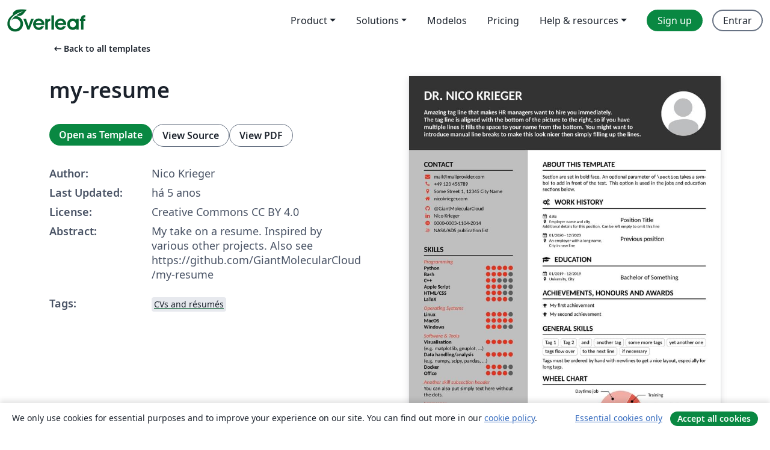

--- FILE ---
content_type: text/html; charset=utf-8
request_url: https://pt.overleaf.com/latex/templates/my-resume/qxsxdtmknkfr
body_size: 14473
content:
<!DOCTYPE html><html lang="pt"><head><title translate="no">my-resume - Overleaf, Editor LaTeX Online</title><meta name="twitter:title" content="my-resume"><meta name="og:title" content="my-resume"><meta name="description" content="My take on a resume. Inspired by various other projects.
Also see https://github.com/GiantMolecularCloud/my-resume"><meta itemprop="description" content="My take on a resume. Inspired by various other projects.
Also see https://github.com/GiantMolecularCloud/my-resume"><meta itemprop="image" content="https://writelatex.s3.amazonaws.com/published_ver/17330.jpeg?X-Amz-Expires=14400&amp;X-Amz-Date=20260124T011242Z&amp;X-Amz-Algorithm=AWS4-HMAC-SHA256&amp;X-Amz-Credential=AKIAWJBOALPNFPV7PVH5/20260124/us-east-1/s3/aws4_request&amp;X-Amz-SignedHeaders=host&amp;X-Amz-Signature=37d72ba88cffabf01776189902ab29f5fded1b5812debf44ff1a3ed2ff277920"><meta name="image" content="https://writelatex.s3.amazonaws.com/published_ver/17330.jpeg?X-Amz-Expires=14400&amp;X-Amz-Date=20260124T011242Z&amp;X-Amz-Algorithm=AWS4-HMAC-SHA256&amp;X-Amz-Credential=AKIAWJBOALPNFPV7PVH5/20260124/us-east-1/s3/aws4_request&amp;X-Amz-SignedHeaders=host&amp;X-Amz-Signature=37d72ba88cffabf01776189902ab29f5fded1b5812debf44ff1a3ed2ff277920"><meta itemprop="name" content="Overleaf, the Online LaTeX Editor"><meta name="twitter:card" content="summary"><meta name="twitter:site" content="@overleaf"><meta name="twitter:description" content="Um editor de LaTeX online fácil de usar. Sem instalação, colaboração em tempo real, controle de versões, centenas de templates LaTeX e mais."><meta name="twitter:image" content="https://cdn.overleaf.com/img/ol-brand/overleaf_og_logo.png"><meta property="fb:app_id" content="400474170024644"><meta property="og:description" content="Um editor de LaTeX online fácil de usar. Sem instalação, colaboração em tempo real, controle de versões, centenas de templates LaTeX e mais."><meta property="og:image" content="https://cdn.overleaf.com/img/ol-brand/overleaf_og_logo.png"><meta property="og:type" content="website"><meta name="viewport" content="width=device-width, initial-scale=1.0, user-scalable=yes"><link rel="icon" sizes="32x32" href="https://cdn.overleaf.com/favicon-32x32.png"><link rel="icon" sizes="16x16" href="https://cdn.overleaf.com/favicon-16x16.png"><link rel="icon" href="https://cdn.overleaf.com/favicon.svg" type="image/svg+xml"><link rel="apple-touch-icon" href="https://cdn.overleaf.com/apple-touch-icon.png"><link rel="mask-icon" href="https://cdn.overleaf.com/mask-favicon.svg" color="#046530"><link rel="canonical" href="https://pt.overleaf.com/latex/templates/my-resume/qxsxdtmknkfr"><link rel="manifest" href="https://cdn.overleaf.com/web.sitemanifest"><link rel="stylesheet" href="https://cdn.overleaf.com/stylesheets/main-style-e60ca8e7a5a537531624.css" id="main-stylesheet"><link rel="alternate" href="https://www.overleaf.com/latex/templates/my-resume/qxsxdtmknkfr" hreflang="en"><link rel="alternate" href="https://cs.overleaf.com/latex/templates/my-resume/qxsxdtmknkfr" hreflang="cs"><link rel="alternate" href="https://es.overleaf.com/latex/templates/my-resume/qxsxdtmknkfr" hreflang="es"><link rel="alternate" href="https://pt.overleaf.com/latex/templates/my-resume/qxsxdtmknkfr" hreflang="pt"><link rel="alternate" href="https://fr.overleaf.com/latex/templates/my-resume/qxsxdtmknkfr" hreflang="fr"><link rel="alternate" href="https://de.overleaf.com/latex/templates/my-resume/qxsxdtmknkfr" hreflang="de"><link rel="alternate" href="https://sv.overleaf.com/latex/templates/my-resume/qxsxdtmknkfr" hreflang="sv"><link rel="alternate" href="https://tr.overleaf.com/latex/templates/my-resume/qxsxdtmknkfr" hreflang="tr"><link rel="alternate" href="https://it.overleaf.com/latex/templates/my-resume/qxsxdtmknkfr" hreflang="it"><link rel="alternate" href="https://cn.overleaf.com/latex/templates/my-resume/qxsxdtmknkfr" hreflang="zh-CN"><link rel="alternate" href="https://no.overleaf.com/latex/templates/my-resume/qxsxdtmknkfr" hreflang="no"><link rel="alternate" href="https://ru.overleaf.com/latex/templates/my-resume/qxsxdtmknkfr" hreflang="ru"><link rel="alternate" href="https://da.overleaf.com/latex/templates/my-resume/qxsxdtmknkfr" hreflang="da"><link rel="alternate" href="https://ko.overleaf.com/latex/templates/my-resume/qxsxdtmknkfr" hreflang="ko"><link rel="alternate" href="https://ja.overleaf.com/latex/templates/my-resume/qxsxdtmknkfr" hreflang="ja"><link rel="preload" href="https://cdn.overleaf.com/js/pt-json-ed6f33be9e5cfc8cee9b.js" as="script" nonce="67AzfGglFLOAqU3afV634g=="><script type="text/javascript" nonce="67AzfGglFLOAqU3afV634g==" id="ga-loader" data-ga-token="UA-112092690-1" data-ga-token-v4="G-RV4YBCCCWJ" data-cookie-domain=".overleaf.com" data-session-analytics-id="a08d030c-9b58-4384-953b-40980c01e80e">var gaSettings = document.querySelector('#ga-loader').dataset;
var gaid = gaSettings.gaTokenV4;
var gaToken = gaSettings.gaToken;
var cookieDomain = gaSettings.cookieDomain;
var sessionAnalyticsId = gaSettings.sessionAnalyticsId;
if(gaid) {
    var additionalGaConfig = sessionAnalyticsId ? { 'user_id': sessionAnalyticsId } : {};
    window.dataLayer = window.dataLayer || [];
    function gtag(){
        dataLayer.push(arguments);
    }
    gtag('js', new Date());
    gtag('config', gaid, { 'anonymize_ip': true, ...additionalGaConfig });
}
if (gaToken) {
    window.ga = window.ga || function () {
        (window.ga.q = window.ga.q || []).push(arguments);
    }, window.ga.l = 1 * new Date();
}
var loadGA = window.olLoadGA = function() {
    if (gaid) {
        var s = document.createElement('script');
        s.setAttribute('async', 'async');
        s.setAttribute('src', 'https://www.googletagmanager.com/gtag/js?id=' + gaid);
        document.querySelector('head').append(s);
    } 
    if (gaToken) {
        (function(i,s,o,g,r,a,m){i['GoogleAnalyticsObject']=r;i[r]=i[r]||function(){
        (i[r].q=i[r].q||[]).push(arguments)},i[r].l=1*new Date();a=s.createElement(o),
        m=s.getElementsByTagName(o)[0];a.async=1;a.src=g;m.parentNode.insertBefore(a,m)
        })(window,document,'script','//www.google-analytics.com/analytics.js','ga');
        ga('create', gaToken, cookieDomain.replace(/^\./, ""));
        ga('set', 'anonymizeIp', true);
        if (sessionAnalyticsId) {
            ga('set', 'userId', sessionAnalyticsId);
        }
        ga('send', 'pageview');
    }
};
// Check if consent given (features/cookie-banner)
var oaCookie = document.cookie.split('; ').find(function(cookie) {
    return cookie.startsWith('oa=');
});
if(oaCookie) {
    var oaCookieValue = oaCookie.split('=')[1];
    if(oaCookieValue === '1') {
        loadGA();
    }
}
</script><meta name="ol-csrfToken" content="YH4tOfVE-LLN1m-fjkjl39ZVKe1XWpZBSm28"><meta name="ol-baseAssetPath" content="https://cdn.overleaf.com/"><meta name="ol-mathJaxPath" content="/js/libs/mathjax-3.2.2/es5/tex-svg-full.js"><meta name="ol-dictionariesRoot" content="/js/dictionaries/0.0.3/"><meta name="ol-usersEmail" content=""><meta name="ol-ab" data-type="json" content="{}"><meta name="ol-user_id"><meta name="ol-i18n" data-type="json" content="{&quot;currentLangCode&quot;:&quot;pt&quot;}"><meta name="ol-ExposedSettings" data-type="json" content="{&quot;isOverleaf&quot;:true,&quot;appName&quot;:&quot;Overleaf&quot;,&quot;adminEmail&quot;:&quot;support@overleaf.com&quot;,&quot;dropboxAppName&quot;:&quot;Overleaf&quot;,&quot;ieeeBrandId&quot;:15,&quot;hasAffiliationsFeature&quot;:true,&quot;hasSamlFeature&quot;:true,&quot;samlInitPath&quot;:&quot;/saml/ukamf/init&quot;,&quot;hasLinkUrlFeature&quot;:true,&quot;hasLinkedProjectFileFeature&quot;:true,&quot;hasLinkedProjectOutputFileFeature&quot;:true,&quot;siteUrl&quot;:&quot;https://www.overleaf.com&quot;,&quot;emailConfirmationDisabled&quot;:false,&quot;maxEntitiesPerProject&quot;:2000,&quot;maxUploadSize&quot;:52428800,&quot;projectUploadTimeout&quot;:120000,&quot;recaptchaSiteKey&quot;:&quot;6LebiTwUAAAAAMuPyjA4pDA4jxPxPe2K9_ndL74Q&quot;,&quot;recaptchaDisabled&quot;:{&quot;invite&quot;:true,&quot;login&quot;:false,&quot;passwordReset&quot;:false,&quot;register&quot;:false,&quot;addEmail&quot;:false},&quot;textExtensions&quot;:[&quot;tex&quot;,&quot;latex&quot;,&quot;sty&quot;,&quot;cls&quot;,&quot;bst&quot;,&quot;bib&quot;,&quot;bibtex&quot;,&quot;txt&quot;,&quot;tikz&quot;,&quot;mtx&quot;,&quot;rtex&quot;,&quot;md&quot;,&quot;asy&quot;,&quot;lbx&quot;,&quot;bbx&quot;,&quot;cbx&quot;,&quot;m&quot;,&quot;lco&quot;,&quot;dtx&quot;,&quot;ins&quot;,&quot;ist&quot;,&quot;def&quot;,&quot;clo&quot;,&quot;ldf&quot;,&quot;rmd&quot;,&quot;lua&quot;,&quot;gv&quot;,&quot;mf&quot;,&quot;yml&quot;,&quot;yaml&quot;,&quot;lhs&quot;,&quot;mk&quot;,&quot;xmpdata&quot;,&quot;cfg&quot;,&quot;rnw&quot;,&quot;ltx&quot;,&quot;inc&quot;],&quot;editableFilenames&quot;:[&quot;latexmkrc&quot;,&quot;.latexmkrc&quot;,&quot;makefile&quot;,&quot;gnumakefile&quot;],&quot;validRootDocExtensions&quot;:[&quot;tex&quot;,&quot;Rtex&quot;,&quot;ltx&quot;,&quot;Rnw&quot;],&quot;fileIgnorePattern&quot;:&quot;**/{{__MACOSX,.git,.texpadtmp,.R}{,/**},.!(latexmkrc),*.{dvi,aux,log,toc,out,pdfsync,synctex,synctex(busy),fdb_latexmk,fls,nlo,ind,glo,gls,glg,bbl,blg,doc,docx,gz,swp}}&quot;,&quot;sentryAllowedOriginRegex&quot;:&quot;^(https://[a-z]+\\\\.overleaf.com|https://cdn.overleaf.com|https://compiles.overleafusercontent.com)/&quot;,&quot;sentryDsn&quot;:&quot;https://4f0989f11cb54142a5c3d98b421b930a@app.getsentry.com/34706&quot;,&quot;sentryEnvironment&quot;:&quot;production&quot;,&quot;sentryRelease&quot;:&quot;55136a0fbd6a07011505471e47db0485326ddeb3&quot;,&quot;hotjarId&quot;:&quot;5148484&quot;,&quot;hotjarVersion&quot;:&quot;6&quot;,&quot;enableSubscriptions&quot;:true,&quot;gaToken&quot;:&quot;UA-112092690-1&quot;,&quot;gaTokenV4&quot;:&quot;G-RV4YBCCCWJ&quot;,&quot;propensityId&quot;:&quot;propensity-001384&quot;,&quot;cookieDomain&quot;:&quot;.overleaf.com&quot;,&quot;templateLinks&quot;:[{&quot;name&quot;:&quot;Journal articles&quot;,&quot;url&quot;:&quot;/gallery/tagged/academic-journal&quot;,&quot;trackingKey&quot;:&quot;academic-journal&quot;},{&quot;name&quot;:&quot;Books&quot;,&quot;url&quot;:&quot;/gallery/tagged/book&quot;,&quot;trackingKey&quot;:&quot;book&quot;},{&quot;name&quot;:&quot;Formal letters&quot;,&quot;url&quot;:&quot;/gallery/tagged/formal-letter&quot;,&quot;trackingKey&quot;:&quot;formal-letter&quot;},{&quot;name&quot;:&quot;Assignments&quot;,&quot;url&quot;:&quot;/gallery/tagged/homework&quot;,&quot;trackingKey&quot;:&quot;homework-assignment&quot;},{&quot;name&quot;:&quot;Posters&quot;,&quot;url&quot;:&quot;/gallery/tagged/poster&quot;,&quot;trackingKey&quot;:&quot;poster&quot;},{&quot;name&quot;:&quot;Presentations&quot;,&quot;url&quot;:&quot;/gallery/tagged/presentation&quot;,&quot;trackingKey&quot;:&quot;presentation&quot;},{&quot;name&quot;:&quot;Reports&quot;,&quot;url&quot;:&quot;/gallery/tagged/report&quot;,&quot;trackingKey&quot;:&quot;lab-report&quot;},{&quot;name&quot;:&quot;CVs and résumés&quot;,&quot;url&quot;:&quot;/gallery/tagged/cv&quot;,&quot;trackingKey&quot;:&quot;cv&quot;},{&quot;name&quot;:&quot;Theses&quot;,&quot;url&quot;:&quot;/gallery/tagged/thesis&quot;,&quot;trackingKey&quot;:&quot;thesis&quot;},{&quot;name&quot;:&quot;view_all&quot;,&quot;url&quot;:&quot;/latex/templates&quot;,&quot;trackingKey&quot;:&quot;view-all&quot;}],&quot;labsEnabled&quot;:true,&quot;wikiEnabled&quot;:true,&quot;templatesEnabled&quot;:true,&quot;cioWriteKey&quot;:&quot;2530db5896ec00db632a&quot;,&quot;cioSiteId&quot;:&quot;6420c27bb72163938e7d&quot;,&quot;linkedInInsightsPartnerId&quot;:&quot;7472905&quot;}"><meta name="ol-splitTestVariants" data-type="json" content="{&quot;hotjar-marketing&quot;:&quot;default&quot;}"><meta name="ol-splitTestInfo" data-type="json" content="{&quot;hotjar-marketing&quot;:{&quot;phase&quot;:&quot;release&quot;,&quot;badgeInfo&quot;:{&quot;tooltipText&quot;:&quot;&quot;,&quot;url&quot;:&quot;&quot;}}}"><meta name="ol-algolia" data-type="json" content="{&quot;appId&quot;:&quot;SK53GL4JLY&quot;,&quot;apiKey&quot;:&quot;9ac63d917afab223adbd2cd09ad0eb17&quot;,&quot;indexes&quot;:{&quot;wiki&quot;:&quot;learn-wiki&quot;,&quot;gallery&quot;:&quot;gallery-production&quot;}}"><meta name="ol-isManagedAccount" data-type="boolean"><meta name="ol-shouldLoadHotjar" data-type="boolean"></head><body class="website-redesign" data-theme="default"><a class="skip-to-content" href="#main-content">Skip to content</a><nav class="navbar navbar-default navbar-main navbar-expand-lg website-redesign-navbar" aria-label="Primary"><div class="container-fluid navbar-container"><div class="navbar-header"><a class="navbar-brand" href="/" aria-label="Overleaf"><div class="navbar-logo"></div></a></div><button class="navbar-toggler collapsed" id="navbar-toggle-btn" type="button" data-bs-toggle="collapse" data-bs-target="#navbar-main-collapse" aria-controls="navbar-main-collapse" aria-expanded="false" aria-label="Toggle Navegação"><span class="material-symbols" aria-hidden="true" translate="no">menu</span></button><div class="navbar-collapse collapse" id="navbar-main-collapse"><ul class="nav navbar-nav navbar-right ms-auto" role="menubar"><!-- loop over header_extras--><li class="dropdown subdued" role="none"><button class="dropdown-toggle" aria-haspopup="true" aria-expanded="false" data-bs-toggle="dropdown" role="menuitem" event-tracking="menu-expand" event-tracking-mb="true" event-tracking-trigger="click" event-segmentation="{&quot;item&quot;:&quot;product&quot;,&quot;location&quot;:&quot;top-menu&quot;}">Product</button><ul class="dropdown-menu dropdown-menu-end" role="menu"><li role="none"><a class="dropdown-item" role="menuitem" href="/about/features-overview" event-tracking="menu-click" event-tracking-mb="true" event-tracking-trigger="click" event-segmentation='{"item":"premium-features","location":"top-menu"}'>Recursos</a></li><li role="none"><a class="dropdown-item" role="menuitem" href="/about/ai-features" event-tracking="menu-click" event-tracking-mb="true" event-tracking-trigger="click" event-segmentation='{"item":"ai-features","location":"top-menu"}'>AI</a></li></ul></li><li class="dropdown subdued" role="none"><button class="dropdown-toggle" aria-haspopup="true" aria-expanded="false" data-bs-toggle="dropdown" role="menuitem" event-tracking="menu-expand" event-tracking-mb="true" event-tracking-trigger="click" event-segmentation="{&quot;item&quot;:&quot;solutions&quot;,&quot;location&quot;:&quot;top-menu&quot;}">Solutions</button><ul class="dropdown-menu dropdown-menu-end" role="menu"><li role="none"><a class="dropdown-item" role="menuitem" href="/for/enterprises" event-tracking="menu-click" event-tracking-mb="true" event-tracking-trigger="click" event-segmentation='{"item":"enterprises","location":"top-menu"}'>For business</a></li><li role="none"><a class="dropdown-item" role="menuitem" href="/for/universities" event-tracking="menu-click" event-tracking-mb="true" event-tracking-trigger="click" event-segmentation='{"item":"universities","location":"top-menu"}'>For universities</a></li><li role="none"><a class="dropdown-item" role="menuitem" href="/for/government" event-tracking="menu-click" event-tracking-mb="true" event-tracking-trigger="click" event-segmentation='{"item":"government","location":"top-menu"}'>For government</a></li><li role="none"><a class="dropdown-item" role="menuitem" href="/for/publishers" event-tracking="menu-click" event-tracking-mb="true" event-tracking-trigger="click" event-segmentation='{"item":"publishers","location":"top-menu"}'>For publishers</a></li><li role="none"><a class="dropdown-item" role="menuitem" href="/about/customer-stories" event-tracking="menu-click" event-tracking-mb="true" event-tracking-trigger="click" event-segmentation='{"item":"customer-stories","location":"top-menu"}'>Customer stories</a></li></ul></li><li class="subdued" role="none"><a class="nav-link subdued" role="menuitem" href="/latex/templates" event-tracking="menu-click" event-tracking-mb="true" event-tracking-trigger="click" event-segmentation='{"item":"templates","location":"top-menu"}'>Modelos</a></li><li class="subdued" role="none"><a class="nav-link subdued" role="menuitem" href="/user/subscription/plans" event-tracking="menu-click" event-tracking-mb="true" event-tracking-trigger="click" event-segmentation='{"item":"pricing","location":"top-menu"}'>Pricing</a></li><li class="dropdown subdued nav-item-help" role="none"><button class="dropdown-toggle" aria-haspopup="true" aria-expanded="false" data-bs-toggle="dropdown" role="menuitem" event-tracking="menu-expand" event-tracking-mb="true" event-tracking-trigger="click" event-segmentation="{&quot;item&quot;:&quot;help-and-resources&quot;,&quot;location&quot;:&quot;top-menu&quot;}">Help & resources</button><ul class="dropdown-menu dropdown-menu-end" role="menu"><li role="none"><a class="dropdown-item" role="menuitem" href="/learn" event-tracking="menu-click" event-tracking-mb="true" event-tracking-trigger="click" event-segmentation='{"item":"learn","location":"top-menu"}'>Documentação</a></li><li role="none"><a class="dropdown-item" role="menuitem" href="/for/community/resources" event-tracking="menu-click" event-tracking-mb="true" event-tracking-trigger="click" event-segmentation='{"item":"help-guides","location":"top-menu"}'>Help guides</a></li><li role="none"><a class="dropdown-item" role="menuitem" href="/about/why-latex" event-tracking="menu-click" event-tracking-mb="true" event-tracking-trigger="click" event-segmentation='{"item":"why-latex","location":"top-menu"}'>Why LaTeX?</a></li><li role="none"><a class="dropdown-item" role="menuitem" href="/blog" event-tracking="menu-click" event-tracking-mb="true" event-tracking-trigger="click" event-segmentation='{"item":"blog","location":"top-menu"}'>Blog</a></li><li role="none"><a class="dropdown-item" role="menuitem" data-ol-open-contact-form-modal="contact-us" data-bs-target="#contactUsModal" href data-bs-toggle="modal" event-tracking="menu-click" event-tracking-mb="true" event-tracking-trigger="click" event-segmentation='{"item":"contact","location":"top-menu"}'><span>Entre em Contato</span></a></li></ul></li><!-- logged out--><!-- register link--><li class="primary" role="none"><a class="nav-link" role="menuitem" href="/register" event-tracking="menu-click" event-tracking-action="clicked" event-tracking-trigger="click" event-tracking-mb="true" event-segmentation='{"page":"/latex/templates/my-resume/qxsxdtmknkfr","item":"register","location":"top-menu"}'>Sign up</a></li><!-- login link--><li role="none"><a class="nav-link" role="menuitem" href="/login" event-tracking="menu-click" event-tracking-action="clicked" event-tracking-trigger="click" event-tracking-mb="true" event-segmentation='{"page":"/latex/templates/my-resume/qxsxdtmknkfr","item":"login","location":"top-menu"}'>Entrar</a></li><!-- projects link and account menu--></ul></div></div></nav><main class="gallery content content-page" id="main-content"><div class="container"><div class="row previous-page-link-container"><div class="col-lg-6"><a class="previous-page-link" href="/latex/templates"><span class="material-symbols material-symbols-rounded" aria-hidden="true" translate="no">arrow_left_alt</span>Back to all templates</a></div></div><div class="row"><div class="col-md-6 template-item-left-section"><div class="row"><div class="col-md-12"><div class="gallery-item-title"><h1 class="h2">my-resume</h1></div></div></div><div class="row cta-links-container"><div class="col-md-12 cta-links"><a class="btn btn-primary cta-link" href="/project/new/template/17330?id=55754058&amp;latexEngine=xelatex&amp;mainFile=resume.tex&amp;templateName=my-resume&amp;texImage=texlive-full%3A2025.1" event-tracking-mb="true" event-tracking="gallery-open-template" event-tracking-trigger="click">Open as Template</a><button class="btn btn-secondary cta-link" data-bs-toggle="modal" data-bs-target="#modalViewSource" event-tracking-mb="true" event-tracking="gallery-view-source" event-tracking-trigger="click">View Source</button><a class="btn btn-secondary cta-link" href="/latex/templates/my-resume/qxsxdtmknkfr.pdf" target="_blank" event-tracking-mb="true" event-tracking="gallery-download-pdf" event-tracking-trigger="click">View PDF</a></div></div><div class="template-details-container"><div class="template-detail"><div><b>Author:</b></div><div>Nico Krieger</div></div><div class="template-detail"><div><b>Last Updated:</b></div><div><span data-bs-toggle="tooltip" data-bs-placement="bottom" data-timestamp-for-title="1605968979">há 5 anos</span></div></div><div class="template-detail"><div><b>License:</b></div><div>Creative Commons CC BY 4.0</div></div><div class="template-detail"><div><b>Abstract:</b></div><div class="gallery-abstract" data-ol-mathjax>My take on a resume. Inspired by various other projects.
Also see https://github.com/GiantMolecularCloud/my-resume</div></div><div class="template-detail tags"><div><b>Tags:</b></div><div><div class="badge-link-list"><a class="badge-link badge-link-light" href="/gallery/tagged/cv"><span class="badge text-dark bg-light"><span class="badge-content" data-badge-tooltip data-bs-placement="bottom" data-bs-title="CVs and résumés">CVs and résumés</span></span></a></div></div></div></div></div><div class="col-md-6 template-item-right-section"><div class="entry"><div class="row"><div class="col-md-12"><div class="gallery-large-pdf-preview"><img src="https://writelatex.s3.amazonaws.com/published_ver/17330.jpeg?X-Amz-Expires=14400&amp;X-Amz-Date=20260124T011242Z&amp;X-Amz-Algorithm=AWS4-HMAC-SHA256&amp;X-Amz-Credential=AKIAWJBOALPNFPV7PVH5/20260124/us-east-1/s3/aws4_request&amp;X-Amz-SignedHeaders=host&amp;X-Amz-Signature=37d72ba88cffabf01776189902ab29f5fded1b5812debf44ff1a3ed2ff277920" alt="my-resume"></div></div></div></div></div></div><div class="row section-row"><div class="col-md-12"><div class="begin-now-card"><div class="card card-pattern"><div class="card-body"><p class="dm-mono"><span class="font-size-display-xs"><span class="text-purple-bright">\begin</span><wbr><span class="text-green-bright">{</span><span>now</span><span class="text-green-bright">}</span></span></p><p>Discover why over 25 million people worldwide trust Overleaf with their work.</p><p class="card-links"><a class="btn btn-primary card-link" href="/register">Sign up for free</a><a class="btn card-link btn-secondary" href="/user/subscription/plans">Explore all plans</a></p></div></div></div></div></div></div></main><div class="modal fade" id="modalViewSource" tabindex="-1" role="dialog" aria-labelledby="modalViewSourceTitle" aria-hidden="true"><div class="modal-dialog" role="document"><div class="modal-content"><div class="modal-header"><h3 class="modal-title" id="modalViewSourceTitle">Fonte</h3><button class="btn-close" type="button" data-bs-dismiss="modal" aria-label="Close"></button></div><div class="modal-body"><pre><code>\documentclass[%singlesided,
               doublesided,
               paper=a4,
               fontsize=10pt
              ]{my-resume}


%%%%%%%%%%%%%%%%%%%%%%%%%%%%%%%%%%%%%%%%%%%%%%%%%%%%%%%%%%%%%%%%%%%%%%%%%%%%%%%%
% set geometry
%%%%%%%%%%%%%%%%%%%%%%%%%%%%%%%%%%%%%%%%%%%%%%%%%%%%%%%%%%%%%%%%%%%%%%%%%%%%%%%%

\setlength\highlightwidth{8cm}
\setlength\headerheight{4cm}            % note that margintop gets added to this value, i.e. the header bar is 5cm
\setlength\marginleft{1cm}
\setlength\marginright{\marginleft}      % needs to be 1.5 times to be actually equal. why?
\setlength\margintop{1cm}
\setlength\marginbottom{1cm}


%%%%%%%%%%%%%%%%%%%%%%%%%%%%%%%%%%%%%%%%%%%%%%%%%%%%%%%%%%%%%%%%%%%%%%%%%%%%%%%%
% FONTS
%%%%%%%%%%%%%%%%%%%%%%%%%%%%%%%%%%%%%%%%%%%%%%%%%%%%%%%%%%%%%%%%%%%%%%%%%%%%%%%%

\RequirePackage{fontspec}
\setmainfont{Carlito}


%%%%%%%%%%%%%%%%%%%%%%%%%%%%%%%%%%%%%%%%%%%%%%%%%%%%%%%%%%%%%%%%%%%%%%%%%%%%%%%%
% COLORS
%%%%%%%%%%%%%%%%%%%%%%%%%%%%%%%%%%%%%%%%%%%%%%%%%%%%%%%%%%%%%%%%%%%%%%%%%%%%%%%%

\colorlet{highlightbarcolor}{lightgray}
\colorlet{headerbarcolor}{darkgray}

\colorlet{headerfontcolor}{white}
\colorlet{accent}{awesome-red}
\colorlet{heading}{black}
\colorlet{emphasis}{black}
\colorlet{body}{black}


%%%%%%%%%%%%%%%%%%%%%%%%%%%%%%%%%%%%%%%%%%%%%%%%%%%%%%%%%%%%%%%%%%%%%%%%%%%%%%%%
% set document
%%%%%%%%%%%%%%%%%%%%%%%%%%%%%%%%%%%%%%%%%%%%%%%%%%%%%%%%%%%%%%%%%%%%%%%%%%%%%%%%


\begin{document}

\name{Dr. Nico Krieger}
\tagline{Amazing tag line that makes HR managers want to hire you immediately.\\The tag line is aligned with the bottom of the picture to the right, so if you have\\multiple lines it fills the space to your name from the bottom. You might want to\\introduce manual line breaks to make this look nicer then simply filling up the lines.}
\photo[round]{picture.jpg}{\dimexpr \headerheight-\marginbottom}   % make photo exactly match the header with margintop/marginright/marginbottom as margin

\makeheader

\highlightbar{

    \section{Contact}
    
    \email{mail@mailprovider.com}
    \phone{+49 123 456789}
    \location{Some Street 1, 12345 City Name}
    \vspace{0.5em}
    \homepage{nicokrieger.com}{https://www.nicokrieger.de}
    \github{@GiantMolecularCloud}{https://github.com/giantmolecularcloud}
    \linkedin{Nico Krieger}{https://www.linkedin.com/in/nico-krieger-6b28151b2/}
    \orcid{0000-0003-1104-2014}{https://www.orcid.org/0000-0003-1104-2014}
    \ads{NASA/ADS publication list}{https://ui.adsabs.harvard.edu/search/fq=\%7B!type\%3Daqp\%20v\%3D\%24fq\_database\%7D&amp;fq\_database=database\%3A\%20astronomy&amp;p\_=0&amp;q=pubdate\%3A\%5B2016-01\%20TO\%209999-12\%5D\%20author\%3A(\%22Krieger\%2C\%20Nico\%22)&amp;sort=date\%20desc\%2C\%20bibcode\%20desc}
    
    \section{Skills}
    
    \skillsection{Programming}
    \skill{Python}{5}
    \skill{Bash}{4}
    \skill{C++}{2}
    \skill{Apple Script}{3}
    \skill{HTML/CSS}{3}
    \skill{LaTeX}{4}
    
    \vspace{0.5em}
    \skillsection{Operating Systems}
    \skill{Linux}{4}
    \skill{MacOS}{5}
    \skill{Windows}{3}
    
    \vspace{0.5em}
    \skillsection{Software \&amp; Tools}
    \skill{Visualisation}{5}
    (e.g. matplotlib, gnuplot, ...)\\
    \skill{Data handling/analysis}{5}
    (e.g. numpy, scipy, pandas, ...)\\
    \skill{Docker}{3}
    \skill{Office}{4}
    
    \vspace{0.5em}
    \skillsection{Another skill subsection header}
    You can also put simply text here without the dots.
    
    \vspace{0.5em}
    \skillsection{Languages}
    \skill{German}{5}
    \skill{English}{5}
    \skill{French}{2}
    \bigskip
    
    \section{Certificates}
    \simpleskill{AWS certified cloud practitioner}

}
\mainbar{
    \section{About this template}
    Section are set in bold face. An optional parameter of \texttt{\textbackslash section} takes a symbol to add in front of the text. This option is used in the jobs and education sections below.
    
    \section[\faGears]{Work history}
    \job{date}
        {Employer name and city}
        {Position Title}
        {Additional details for this position. Can be left empty to omit this line}
    \job{01/2020 - 12/2020}
        {An employer with a long name,\\City in new line}
        {Previous position}
        {}
    
    \section[\faMortarBoard]{Education}
    \job{01/2019 - 12/2019}
        {University, City}
        {Bachelor of Something}
        {}

    \section{Achievements, honours and awards}
    \achievement{My first achievement}
    \achievement{My second achievement}

    \section{General Skills}
    \smallskip % additional skip because tag outlines use up space
    \tag{Tag 1}
    \tag{Tag 2}
    \tag{and}
    \tag{another tag}
    \tag{some more tags}
    \tag{yet another one}
    \tag{tags flow over}
    \tag{to the next line}
    \tag{if necessary}
    
    \medskip
    Tags must be ordered by hand with newlines to get a nice layout, especially for long tags.
    
    \section{Wheel Chart}
    % This is taken from AltaCV
    % see https://github.com/liantze/AltaCV for details
    \wheelchart{1.5cm}{0.5cm}{% outer and inner diameter
        6/8em/accent!20/Sleep,          % comma-separated list of
        8/8em/accent!40/Daytime job,    % fraction of 24 / line length / color / label
        2/8em/accent!80/Training,          % here, the color is shades of the accent color
        3/8em/accent!60/Recovering from fighting criminals,
        5/8em/accent/Being Batman
    }
}
\makebody
\clearpage


\pagestyle{highlightmain}
\highlightbar{}
\mainbar{

    \section{Another section}
    
    This page uses the page style \texttt{highlightmain} which shows the highlight bar (gray) and the main part (white background) but omits the header. 
    The default page style is \texttt{headerhighlightmain} with all three elements.
    If you don't want header, nor highlight bar, use page style \texttt{\textbackslash pagestyle\{empty\}}.
    \medskip
    Neither main, nor highlight bar must be filled to make this template work.
    It is possible to use a page style with the highlight bar but leave it empty by setting an empty highlightbar \texttt{\textbackslash highlightbar\{\}}.

    \vspace{0.5em}
    \subsection{Subsection 1}
    Demonstrate subsections.
    
    \subsection{Subsection 2}
    Subsection are also bold face but a smaller font then section. They also omit the rule.
    

}
\makebody


\clearpage
\pagestyle{empty}

\section{Publications}
\pubforcefullwidth

Demonstrate what an \texttt{\textbackslash pagestyle\{empty\}} page looks like.
Also show off the macros for publications that uses small icons for authors, date, journal and links.

Achieving a good looking spacing can be tricky. For empty pagestyles where the full width is available use \texttt{\textbackslash pubforcefullwidth} to force the publoication list to take up all the available space.
The (relative) lengths reserved for date, journal and links can be set with the parameters \texttt{\textbackslash pubdatelength}, \texttt{\textbackslash pubjournallength} and \texttt{\textbackslash publinklength} as in \texttt{\textbackslash setlength\{\textbackslash pubdatelength\}\{0.15 \textbackslash linewidth\}}.
\bigskip

\publication
	{The turbulent gas structure in the centers of NGC~253 and the Milky Way} % Title
	{\textbf{N. Krieger}, A. Bolatto, E. Koch, A. Leroy, E. Rosolowsky, F. Walter, A. Wei\ss, D. Eden, R. Levy, D. Meier, E. Mills, T. Moore, J. Ott, Y. Su, S. Veilleux} % Authors
	{2020} % Year
	{The Astrophysical Journal Vol. 899, Issue 2, id.158} % Journal
	{\ADS{https://ui.adsabs.harvard.edu/abs/2020ApJ...899..158K}, \arXiv{https://arxiv.org/abs/2008.02518}} % ADS &amp; arxiv links

\publication
	{The molecular ISM in the Super Star Clusters of the starburst NGC253} % Title
	{\textbf{N. Krieger}, A. Bolatto, A. Leroy, R. Levy, E. Mills, D. Meier, S. Veilleux, F. Walter, A. Wei\ss} % Authors
	{2020} % Year
	{The Astrophysical Journal Vol.897, Issue 2, id.176} % Journal
	{\ADS{https://ui.adsabs.harvard.edu/abs/2020ApJ...897..176K}, \arXiv{https://arxiv.org/abs/2006.08262}} % ADS &amp; arxiv links

\publication
	{The Molecular Outflow in NGC\,253 at a Resolution of Two Parsecs} % Title
	{\textbf{N. Krieger}, A. Bolatto, F. Walter, A. Leroy, L. Zschaechner, D. Meier, J. Ott, A. Wei\ss, E. Mills, S. Veilleux, M. Gorski} % Authors
	{2019} % Year
	{The Astrophysical Journal Vol.881, Issue 1, article id. 43, 20 pp} % Journal
	{\ADS{https://ui.adsabs.harvard.edu/abs/2019ApJ...881...43K}, \arXiv{https://arxiv.org/abs/1907.00731}} % ADS &amp; arxiv links

\end{document}
</code></pre></div><div class="modal-footer"><button class="btn btn-secondary" type="button" data-bs-dismiss="modal">Fechar</button></div></div></div></div><footer class="fat-footer hidden-print website-redesign-fat-footer"><div class="fat-footer-container"><div class="fat-footer-sections"><div class="footer-section" id="footer-brand"><a class="footer-brand" href="/" aria-label="Overleaf"></a></div><div class="footer-section"><h2 class="footer-section-heading">Sobre</h2><ul class="list-unstyled"><li><a href="/about">About us</a></li><li><a href="https://digitalscience.pinpointhq.com/">Careers</a></li><li><a href="/blog">Blog</a></li></ul></div><div class="footer-section"><h2 class="footer-section-heading">Solutions</h2><ul class="list-unstyled"><li><a href="/for/enterprises">For business</a></li><li><a href="/for/universities">For universities</a></li><li><a href="/for/government">For government</a></li><li><a href="/for/publishers">For publishers</a></li><li><a href="/about/customer-stories">Customer stories</a></li></ul></div><div class="footer-section"><h2 class="footer-section-heading">Learn</h2><ul class="list-unstyled"><li><a href="/learn/latex/Learn_LaTeX_in_30_minutes">Learn LaTeX in 30 minutes</a></li><li><a href="/latex/templates">Modelos</a></li><li><a href="/events/webinars">Webinars</a></li><li><a href="/learn/latex/Tutorials">Tutorials</a></li><li><a href="/learn/latex/Inserting_Images">How to insert images</a></li><li><a href="/learn/latex/Tables">How to create tables</a></li></ul></div><div class="footer-section"><h2 class="footer-section-heading">Pricing</h2><ul class="list-unstyled"><li><a href="/user/subscription/plans?itm_referrer=footer-for-indv">For individuals</a></li><li><a href="/user/subscription/plans?plan=group&amp;itm_referrer=footer-for-groups">For groups and organizations</a></li><li><a href="/user/subscription/plans?itm_referrer=footer-for-students#student-annual">For students</a></li></ul></div><div class="footer-section"><h2 class="footer-section-heading">Get involved</h2><ul class="list-unstyled"><li><a href="https://forms.gle/67PSpN1bLnjGCmPQ9">Let us know what you think</a></li></ul></div><div class="footer-section"><h2 class="footer-section-heading">Ajuda</h2><ul class="list-unstyled"><li><a href="/learn">Documentação </a></li><li><a href="/contact">Contact us </a></li><li><a href="https://status.overleaf.com/">Website status</a></li></ul></div></div><div class="fat-footer-base"><div class="fat-footer-base-section fat-footer-base-meta"><div class="fat-footer-base-item"><div class="fat-footer-base-copyright">© 2026 Overleaf</div><a href="/legal">Privacy and Terms</a><a href="https://www.digital-science.com/security-certifications/">Compliance</a></div><ul class="fat-footer-base-item list-unstyled fat-footer-base-language"><li class="dropdown dropup subdued language-picker" dropdown><button class="btn btn-link btn-inline-link" id="language-picker-toggle" dropdown-toggle data-ol-lang-selector-tooltip data-bs-toggle="dropdown" aria-haspopup="true" aria-expanded="false" aria-label="Select Idioma" tooltip="Idioma" title="Idioma"><span class="material-symbols" aria-hidden="true" translate="no">translate</span>&nbsp;<span class="language-picker-text">Português</span></button><ul class="dropdown-menu dropdown-menu-sm-width" role="menu" aria-labelledby="language-picker-toggle"><li class="dropdown-header">Idioma</li><li class="lng-option"><a class="menu-indent dropdown-item" href="https://www.overleaf.com/latex/templates/my-resume/qxsxdtmknkfr" role="menuitem" aria-selected="false">English</a></li><li class="lng-option"><a class="menu-indent dropdown-item" href="https://cs.overleaf.com/latex/templates/my-resume/qxsxdtmknkfr" role="menuitem" aria-selected="false">Čeština</a></li><li class="lng-option"><a class="menu-indent dropdown-item" href="https://es.overleaf.com/latex/templates/my-resume/qxsxdtmknkfr" role="menuitem" aria-selected="false">Español</a></li><li class="lng-option"><a class="menu-indent dropdown-item active" href="https://pt.overleaf.com/latex/templates/my-resume/qxsxdtmknkfr" role="menuitem" aria-selected="true">Português<span class="material-symbols dropdown-item-trailing-icon" aria-hidden="true" translate="no">check</span></a></li><li class="lng-option"><a class="menu-indent dropdown-item" href="https://fr.overleaf.com/latex/templates/my-resume/qxsxdtmknkfr" role="menuitem" aria-selected="false">Français</a></li><li class="lng-option"><a class="menu-indent dropdown-item" href="https://de.overleaf.com/latex/templates/my-resume/qxsxdtmknkfr" role="menuitem" aria-selected="false">Deutsch</a></li><li class="lng-option"><a class="menu-indent dropdown-item" href="https://sv.overleaf.com/latex/templates/my-resume/qxsxdtmknkfr" role="menuitem" aria-selected="false">Svenska</a></li><li class="lng-option"><a class="menu-indent dropdown-item" href="https://tr.overleaf.com/latex/templates/my-resume/qxsxdtmknkfr" role="menuitem" aria-selected="false">Türkçe</a></li><li class="lng-option"><a class="menu-indent dropdown-item" href="https://it.overleaf.com/latex/templates/my-resume/qxsxdtmknkfr" role="menuitem" aria-selected="false">Italiano</a></li><li class="lng-option"><a class="menu-indent dropdown-item" href="https://cn.overleaf.com/latex/templates/my-resume/qxsxdtmknkfr" role="menuitem" aria-selected="false">简体中文</a></li><li class="lng-option"><a class="menu-indent dropdown-item" href="https://no.overleaf.com/latex/templates/my-resume/qxsxdtmknkfr" role="menuitem" aria-selected="false">Norsk</a></li><li class="lng-option"><a class="menu-indent dropdown-item" href="https://ru.overleaf.com/latex/templates/my-resume/qxsxdtmknkfr" role="menuitem" aria-selected="false">Русский</a></li><li class="lng-option"><a class="menu-indent dropdown-item" href="https://da.overleaf.com/latex/templates/my-resume/qxsxdtmknkfr" role="menuitem" aria-selected="false">Dansk</a></li><li class="lng-option"><a class="menu-indent dropdown-item" href="https://ko.overleaf.com/latex/templates/my-resume/qxsxdtmknkfr" role="menuitem" aria-selected="false">한국어</a></li><li class="lng-option"><a class="menu-indent dropdown-item" href="https://ja.overleaf.com/latex/templates/my-resume/qxsxdtmknkfr" role="menuitem" aria-selected="false">日本語</a></li></ul></li></ul></div><div class="fat-footer-base-section fat-footer-base-social"><div class="fat-footer-base-item"><a class="fat-footer-social x-logo" href="https://x.com/overleaf"><svg xmlns="http://www.w3.org/2000/svg" viewBox="0 0 1200 1227" height="25"><path d="M714.163 519.284L1160.89 0H1055.03L667.137 450.887L357.328 0H0L468.492 681.821L0 1226.37H105.866L515.491 750.218L842.672 1226.37H1200L714.137 519.284H714.163ZM569.165 687.828L521.697 619.934L144.011 79.6944H306.615L611.412 515.685L658.88 583.579L1055.08 1150.3H892.476L569.165 687.854V687.828Z"></path></svg><span class="visually-hidden">Overleaf on X</span></a><a class="fat-footer-social facebook-logo" href="https://www.facebook.com/overleaf.editor"><svg xmlns="http://www.w3.org/2000/svg" viewBox="0 0 666.66668 666.66717" height="25"><defs><clipPath id="a" clipPathUnits="userSpaceOnUse"><path d="M0 700h700V0H0Z"></path></clipPath></defs><g clip-path="url(#a)" transform="matrix(1.33333 0 0 -1.33333 -133.333 800)"><path class="background" d="M0 0c0 138.071-111.929 250-250 250S-500 138.071-500 0c0-117.245 80.715-215.622 189.606-242.638v166.242h-51.552V0h51.552v32.919c0 85.092 38.508 124.532 122.048 124.532 15.838 0 43.167-3.105 54.347-6.211V81.986c-5.901.621-16.149.932-28.882.932-40.993 0-56.832-15.528-56.832-55.9V0h81.659l-14.028-76.396h-67.631v-171.773C-95.927-233.218 0-127.818 0 0" fill="#0866ff" transform="translate(600 350)"></path><path class="text" d="m0 0 14.029 76.396H-67.63v27.019c0 40.372 15.838 55.899 56.831 55.899 12.733 0 22.981-.31 28.882-.931v69.253c-11.18 3.106-38.509 6.212-54.347 6.212-83.539 0-122.048-39.441-122.048-124.533V76.396h-51.552V0h51.552v-166.242a250.559 250.559 0 0 1 60.394-7.362c10.254 0 20.358.632 30.288 1.831V0Z" fill="#fff" transform="translate(447.918 273.604)"></path></g></svg><span class="visually-hidden">Overleaf on Facebook</span></a><a class="fat-footer-social linkedin-logo" href="https://www.linkedin.com/company/writelatex-limited"><svg xmlns="http://www.w3.org/2000/svg" viewBox="0 0 72 72" height="25"><g fill="none" fill-rule="evenodd"><path class="background" fill="#2867b2" d="M8 72h56a8 8 0 0 0 8-8V8a8 8 0 0 0-8-8H8a8 8 0 0 0-8 8v56a8 8 0 0 0 8 8"></path><path class="text" fill="#FFF" d="M62 62H51.316V43.802c0-4.99-1.896-7.777-5.845-7.777-4.296 0-6.54 2.901-6.54 7.777V62H28.632V27.333H38.93v4.67s3.096-5.729 10.453-5.729c7.353 0 12.617 4.49 12.617 13.777zM16.35 22.794c-3.508 0-6.35-2.864-6.35-6.397C10 12.864 12.842 10 16.35 10c3.507 0 6.347 2.864 6.347 6.397 0 3.533-2.84 6.397-6.348 6.397ZM11.032 62h10.736V27.333H11.033V62"></path></g></svg><span class="visually-hidden">Overleaf on LinkedIn</span></a></div></div></div></div></footer><section class="cookie-banner hidden-print hidden" aria-label="Cookie banner"><div class="cookie-banner-content">We only use cookies for essential purposes and to improve your experience on our site. You can find out more in our <a href="/legal#Cookies">cookie policy</a>.</div><div class="cookie-banner-actions"><button class="btn btn-link btn-sm" type="button" data-ol-cookie-banner-set-consent="essential">Essential cookies only</button><button class="btn btn-primary btn-sm" type="button" data-ol-cookie-banner-set-consent="all">Accept all cookies</button></div></section><div class="modal fade" id="contactUsModal" tabindex="-1" aria-labelledby="contactUsModalLabel" data-ol-contact-form-modal="contact-us"><div class="modal-dialog"><form name="contactForm" data-ol-async-form data-ol-contact-form data-ol-contact-form-with-search="true" role="form" aria-label="Entre em Contato" action="/support"><input name="inbox" type="hidden" value="support"><div class="modal-content"><div class="modal-header"><h4 class="modal-title" id="contactUsModalLabel">Entre em contato</h4><button class="btn-close" type="button" data-bs-dismiss="modal" aria-label="Fechar"><span aria-hidden="true"></span></button></div><div class="modal-body"><div data-ol-not-sent><div class="modal-form-messages"><div class="form-messages-bottom-margin" data-ol-form-messages-new-style="" role="alert"></div><div class="notification notification-type-error" hidden data-ol-custom-form-message="error_performing_request" role="alert" aria-live="polite"><div class="notification-icon"><span class="material-symbols" aria-hidden="true" translate="no">error</span></div><div class="notification-content text-left">Something went wrong. Please try again..</div></div></div><label class="form-label" for="contact-us-email-679">Email</label><div class="mb-3"><input class="form-control" name="email" id="contact-us-email-679" required type="email" spellcheck="false" maxlength="255" value="" data-ol-contact-form-email-input></div><div class="form-group"><label class="form-label" for="contact-us-subject-679">Assunto</label><div class="mb-3"><input class="form-control" name="subject" id="contact-us-subject-679" required autocomplete="off" maxlength="255"><div data-ol-search-results-wrapper hidden><ul class="dropdown-menu contact-suggestions-dropdown show" data-ol-search-results aria-role="region" aria-label="Artigos de ajuda que correspondem ao seu assunto"><li class="dropdown-header">Você já viu nossa <a href="/learn/kb" target="_blank">base de conhecimento</a>?</li><li><hr class="dropdown-divider"></li><div data-ol-search-results-container></div></ul></div></div></div><label class="form-label" for="contact-us-sub-subject-679">What do you need help with?</label><div class="mb-3"><select class="form-select" name="subSubject" id="contact-us-sub-subject-679" required autocomplete="off"><option selected disabled>Please select…</option><option>Using LaTeX</option><option>Using the Overleaf Editor</option><option>Using Writefull</option><option>Logging in or managing your account</option><option>Managing your subscription</option><option>Using premium features</option><option>Contacting the Sales team</option><option>Other</option></select></div><label class="form-label" for="contact-us-project-url-679">URL do projeto afetada (Opcional)</label><div class="mb-3"><input class="form-control" name="projectUrl" id="contact-us-project-url-679"></div><label class="form-label" for="contact-us-message-679">Let us know how we can help</label><div class="mb-3"><textarea class="form-control contact-us-modal-textarea" name="message" id="contact-us-message-679" required type="text"></textarea></div><div class="mb-3 d-none"><label class="visually-hidden" for="important-message">Important message</label><input class="form-control" name="important_message" id="important-message"></div></div><div class="mt-2" data-ol-sent hidden><h5 class="message-received">Message received</h5><p>Thanks for getting in touch. Our team will get back to you by email as soon as possible.</p><p>Email:&nbsp;<span data-ol-contact-form-thank-you-email></span></p></div></div><div class="modal-footer" data-ol-not-sent><button class="btn btn-primary" type="submit" data-ol-disabled-inflight event-tracking="form-submitted-contact-us" event-tracking-mb="true" event-tracking-trigger="click" event-segmentation="{&quot;location&quot;:&quot;contact-us-form&quot;}"><span data-ol-inflight="idle">Send message</span><span hidden data-ol-inflight="pending">Enviando&hellip;</span></button></div></div></form></div></div></body><script type="text/javascript" nonce="67AzfGglFLOAqU3afV634g==" src="https://cdn.overleaf.com/js/runtime-adbcda6024306f0606b5.js"></script><script type="text/javascript" nonce="67AzfGglFLOAqU3afV634g==" src="https://cdn.overleaf.com/js/27582-79e5ed8c65f6833386ec.js"></script><script type="text/javascript" nonce="67AzfGglFLOAqU3afV634g==" src="https://cdn.overleaf.com/js/35214-9965ed299d73b5630a19.js"></script><script type="text/javascript" nonce="67AzfGglFLOAqU3afV634g==" src="https://cdn.overleaf.com/js/8732-61de629a6fc4a719a5e1.js"></script><script type="text/javascript" nonce="67AzfGglFLOAqU3afV634g==" src="https://cdn.overleaf.com/js/11229-f88489299ead995b1003.js"></script><script type="text/javascript" nonce="67AzfGglFLOAqU3afV634g==" src="https://cdn.overleaf.com/js/bootstrap-4f14376a90dd8e8a34ae.js"></script><script type="text/javascript" nonce="67AzfGglFLOAqU3afV634g==" src="https://cdn.overleaf.com/js/27582-79e5ed8c65f6833386ec.js"></script><script type="text/javascript" nonce="67AzfGglFLOAqU3afV634g==" src="https://cdn.overleaf.com/js/35214-9965ed299d73b5630a19.js"></script><script type="text/javascript" nonce="67AzfGglFLOAqU3afV634g==" src="https://cdn.overleaf.com/js/62382-f2ab3cf48ddf45e8cfc0.js"></script><script type="text/javascript" nonce="67AzfGglFLOAqU3afV634g==" src="https://cdn.overleaf.com/js/16164-b8450ba94d9bab0bbae1.js"></script><script type="text/javascript" nonce="67AzfGglFLOAqU3afV634g==" src="https://cdn.overleaf.com/js/45250-424aec613d067a9a3e96.js"></script><script type="text/javascript" nonce="67AzfGglFLOAqU3afV634g==" src="https://cdn.overleaf.com/js/24686-731b5e0a16bfe66018de.js"></script><script type="text/javascript" nonce="67AzfGglFLOAqU3afV634g==" src="https://cdn.overleaf.com/js/99612-000be62f228c87d764b4.js"></script><script type="text/javascript" nonce="67AzfGglFLOAqU3afV634g==" src="https://cdn.overleaf.com/js/8732-61de629a6fc4a719a5e1.js"></script><script type="text/javascript" nonce="67AzfGglFLOAqU3afV634g==" src="https://cdn.overleaf.com/js/26348-e10ddc0eb984edb164b0.js"></script><script type="text/javascript" nonce="67AzfGglFLOAqU3afV634g==" src="https://cdn.overleaf.com/js/56215-8bbbe2cf23164e6294c4.js"></script><script type="text/javascript" nonce="67AzfGglFLOAqU3afV634g==" src="https://cdn.overleaf.com/js/22204-a9cc5e83c68d63a4e85e.js"></script><script type="text/javascript" nonce="67AzfGglFLOAqU3afV634g==" src="https://cdn.overleaf.com/js/47304-61d200ba111e63e2d34c.js"></script><script type="text/javascript" nonce="67AzfGglFLOAqU3afV634g==" src="https://cdn.overleaf.com/js/97910-33b5ae496770c42a6456.js"></script><script type="text/javascript" nonce="67AzfGglFLOAqU3afV634g==" src="https://cdn.overleaf.com/js/84586-354bd17e13382aba4161.js"></script><script type="text/javascript" nonce="67AzfGglFLOAqU3afV634g==" src="https://cdn.overleaf.com/js/97519-6759d15ea9ad7f4d6c85.js"></script><script type="text/javascript" nonce="67AzfGglFLOAqU3afV634g==" src="https://cdn.overleaf.com/js/21164-d79443a8aa0f9ced18e5.js"></script><script type="text/javascript" nonce="67AzfGglFLOAqU3afV634g==" src="https://cdn.overleaf.com/js/99420-f66284da885ccc272b79.js"></script><script type="text/javascript" nonce="67AzfGglFLOAqU3afV634g==" src="https://cdn.overleaf.com/js/11229-f88489299ead995b1003.js"></script><script type="text/javascript" nonce="67AzfGglFLOAqU3afV634g==" src="https://cdn.overleaf.com/js/77474-c60464f50f9e7c4965bb.js"></script><script type="text/javascript" nonce="67AzfGglFLOAqU3afV634g==" src="https://cdn.overleaf.com/js/92439-14c18d886f5c8eb09f1b.js"></script><script type="text/javascript" nonce="67AzfGglFLOAqU3afV634g==" src="https://cdn.overleaf.com/js/771-730f1bf8981c687b5070.js"></script><script type="text/javascript" nonce="67AzfGglFLOAqU3afV634g==" src="https://cdn.overleaf.com/js/41735-7fa4bf6a02e25a4513fd.js"></script><script type="text/javascript" nonce="67AzfGglFLOAqU3afV634g==" src="https://cdn.overleaf.com/js/81331-911b1bc087c4c67f7cba.js"></script><script type="text/javascript" nonce="67AzfGglFLOAqU3afV634g==" src="https://cdn.overleaf.com/js/modules/v2-templates/pages/gallery-e5232cf627a106e9d85a.js"></script><script type="text/javascript" nonce="67AzfGglFLOAqU3afV634g==" src="https://cdn.overleaf.com/js/27582-79e5ed8c65f6833386ec.js"></script><script type="text/javascript" nonce="67AzfGglFLOAqU3afV634g==" src="https://cdn.overleaf.com/js/tracking-68d16a86768b7bfb2b22.js"></script></html>